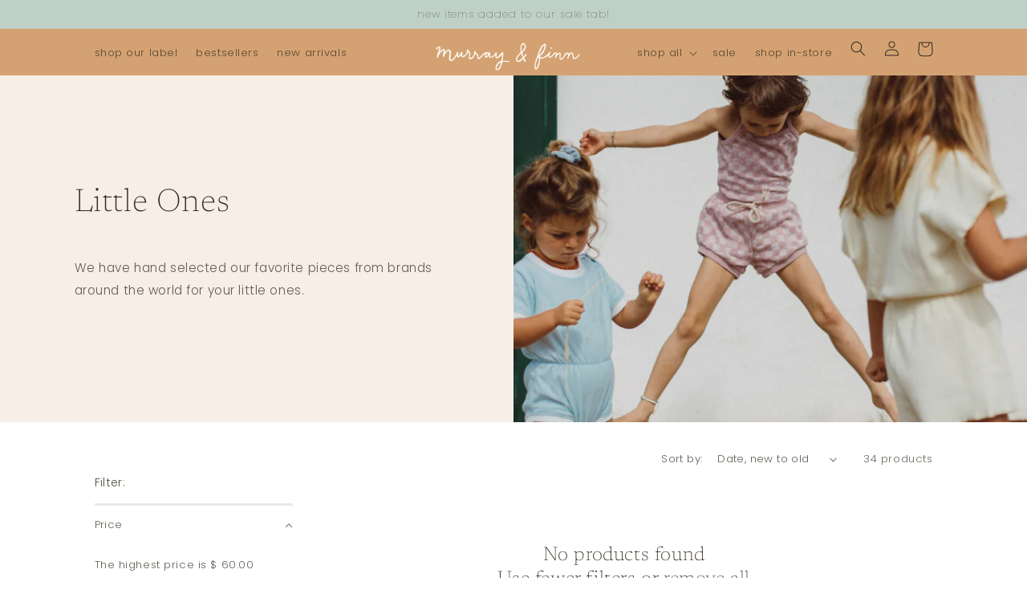

--- FILE ---
content_type: text/css
request_url: https://murrayandfinn.com/cdn/shop/t/11/assets/theme-styles.css?v=159530859786591509251664844342
body_size: -319
content:
.header-wrapper.color-transparent{background-color:transparent;position:absolute;width:100%;transition:.5s}body.scrolled .header-wrapper.color-transparent{background-color:rgb(var(--color-background))}.header.header--split-nav{display:grid;grid-template-columns:repeat(13,minmax(0,1fr));grid-template-areas:"navigation navigation navigation navigation heading heading heading heading heading icons icons icons icons";padding-top:0}.header.header--split-nav .header__heading,.header.header--split-nav .header__heading-link{justify-self:center}#shopify-section-header{position:sticky!important;top:0}footer a{color:rgba(var(--color-link),var(--alpha-link));text-underline-offset:.3rem;text-decoration-thickness:.1rem;transition:text-decoration-thickness var(--duration-short) ease}.sticky{position:sticky!important;top:0}@media screen and (max-width:749px){.hide--mobile{display:none!important}}.desc-large .ss-text__content p{font-family:var(--font-heading-family);font-size:clamp(3rem,4vw,7rem);line-height:1.3em}@media screen and (min-width:750px){.vertical-rl>*{writing-mode:vertical-rl;justify-content:center}}
/*# sourceMappingURL=/cdn/shop/t/11/assets/theme-styles.css.map?v=159530859786591509251664844342 */
